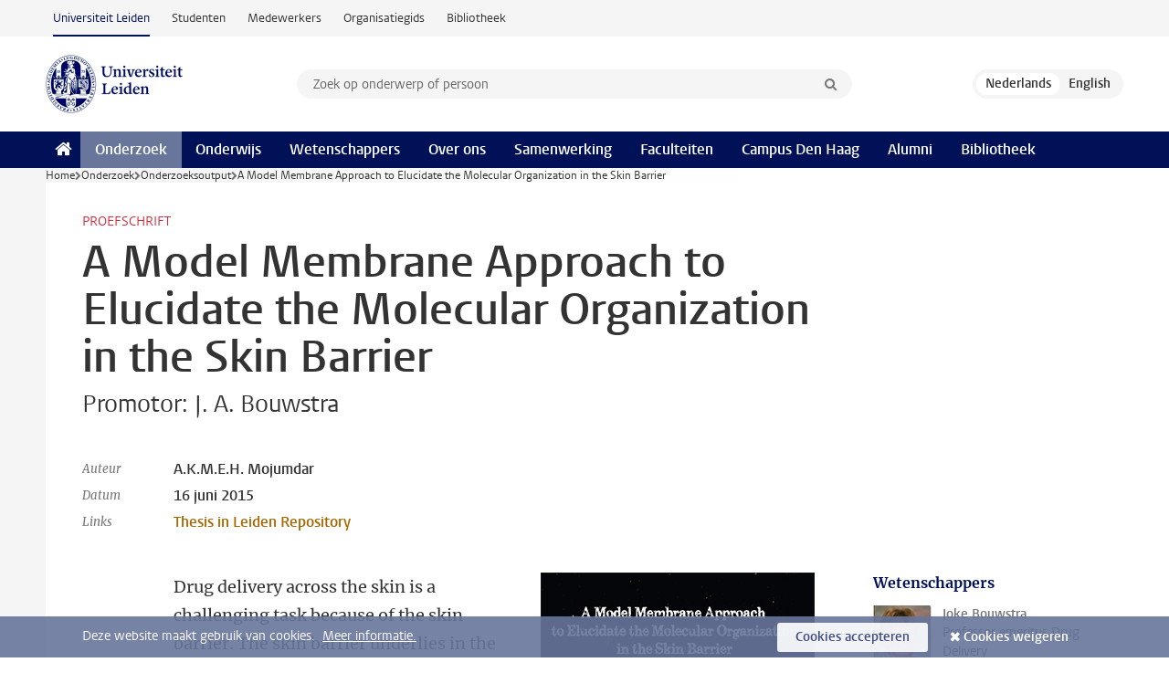

--- FILE ---
content_type: text/html;charset=UTF-8
request_url: https://www.universiteitleiden.nl/onderzoek/onderzoeksoutput/wiskunde-en-natuurwetenschappen/a-model-membrane-approach-to-elucidate-the-molecular-organization-in-the-skin-barrier
body_size: 5832
content:
<!DOCTYPE html>
<html lang="nl" data-version="1.215.00" >
<head>


















<!-- standard page html head -->

    <title>A Model Membrane Approach to Elucidate the Molecular Organization in the Skin Barrier - Universiteit Leiden</title>
        <meta name="google-site-verification" content="o8KYuFAiSZi6QWW1wxqKFvT1WQwN-BxruU42si9YjXw"/>
        <meta name="google-site-verification" content="hRUxrqIARMinLW2dRXrPpmtLtymnOTsg0Pl3WjHWQ4w"/>

        <link rel="canonical" href="https://www.universiteitleiden.nl/onderzoek/onderzoeksoutput/wiskunde-en-natuurwetenschappen/a-model-membrane-approach-to-elucidate-the-molecular-organization-in-the-skin-barrier"/>
<!-- icons -->
    <link rel="shortcut icon" href="/design-1.1/assets/icons/favicon.ico"/>
    <link rel="icon" type="image/png" sizes="32x32" href="/design-1.1/assets/icons/icon-32px.png"/>
    <link rel="icon" type="image/png" sizes="96x96" href="/design-1.1/assets/icons/icon-96px.png"/>
    <link rel="icon" type="image/png" sizes="195x195" href="/design-1.1/assets/icons/icon-195px.png"/>

    <link rel="apple-touch-icon" href="/design-1.1/assets/icons/icon-120px.png"/> <!-- iPhone retina -->
    <link rel="apple-touch-icon" sizes="180x180"
          href="/design-1.1/assets/icons/icon-180px.png"/> <!-- iPhone 6 plus -->
    <link rel="apple-touch-icon" sizes="152x152"
          href="/design-1.1/assets/icons/icon-152px.png"/> <!-- iPad retina -->
    <link rel="apple-touch-icon" sizes="167x167"
          href="/design-1.1/assets/icons/icon-167px.png"/> <!-- iPad pro -->

    <meta charset="utf-8"/>
    <meta name="viewport" content="width=device-width, initial-scale=1"/>
    <meta http-equiv="X-UA-Compatible" content="IE=edge"/>

            <meta name="keywords" content="ceramide,cholesterol,lipid mixtures,stratum corneum"/>
            <meta name="description" content="Promotor: J. A. Bouwstra"/>
<meta name="application-name" content="search"
data-content-type="researchoutput"
data-content-category="research"
data-protected="false"
data-language="nl"
data-last-modified-date="2018-10-16"
data-publication-date="2018-10-16"
data-organization="science,leiden-academic-centre-for-drug-research,biotherapeutics,drug-delivery-technology"
data-faculties="science"
data-uuid="9ad06762-7179-4eb9-99ac-c03ea2af199f"
data-website="external-site"
data-keywords="ceramide,cholesterol,lipid mixtures,stratum corneum"
/>    <!-- Bluesky -->
    <meta name="bluesky:card" content="summary_large_image">
    <meta name="bluesky:site" content="unileiden.bsky.social">
        <meta name="bluesky:title" content="A Model Membrane Approach to Elucidate the Molecular Organization in the Skin Barrier">
        <meta name="bluesky:description" content="Promotor: J. A. Bouwstra">


        <meta name="bluesky:image" content="https://www.universiteitleiden.nl/binaries/content/gallery/ul2/main-images/science/lacdr/a-model-membrane-approach.jpg">
    <!-- Twitter/X -->
    <meta name="twitter:card" content="summary_large_image">
    <meta name="twitter:site" content="@UniLeiden">
        <meta name="twitter:title" content="A Model Membrane Approach to Elucidate the Molecular Organization in the Skin Barrier">
        <meta name="twitter:description" content="Promotor: J. A. Bouwstra">


        <meta name="twitter:image" content="https://www.universiteitleiden.nl/binaries/content/gallery/ul2/main-images/science/lacdr/a-model-membrane-approach.jpg">
    <!-- Open Graph -->
        <meta property="og:title" content="A Model Membrane Approach to Elucidate the Molecular Organization in the Skin Barrier"/>
    <meta property="og:type" content="website"/>
        <meta property="og:description" content="Promotor: J. A. Bouwstra"/>
        <meta property="og:site_name" content="Universiteit Leiden"/>
        <meta property="og:locale" content="nl_NL"/>

        <meta property="og:image" content="https://www.universiteitleiden.nl/binaries/content/gallery/ul2/main-images/science/lacdr/a-model-membrane-approach.jpg/a-model-membrane-approach.jpg/d600x315"/>

        <meta property="og:url" content="https://www.universiteitleiden.nl/onderzoek/onderzoeksoutput/wiskunde-en-natuurwetenschappen/a-model-membrane-approach-to-elucidate-the-molecular-organization-in-the-skin-barrier"/>

<!-- Favicon and CSS -->

<link rel='shortcut icon' href="/design-1.1/assets/icons/favicon.ico"/>

    <link rel="stylesheet" href="/design-1.1/css/ul2external/screen.css?v=1.215.00"/>






<script>
var cookiesAccepted = 'false';
var internalTraffic = 'false';
</script>

<script>
window.dataLayer = window.dataLayer || [];
dataLayer.push({
event: 'Custom dimensions',
customDimensionData: {
faculty: 'Science',
facultyInstitute: 'Leiden Academic Centre for Drug Research (LACDR) | BioTherapeutics | Biologics Formulation',
language: 'nl',
pageType: 'researchoutput',
publicationDate: '2018-10-16',
cookiesAccepted: window.cookiesAccepted,
},
user: {
internalTraffic: window.internalTraffic,
}
});
</script>
<!-- Google Tag Manager -->
<script>(function (w, d, s, l, i) {
w[l] = w[l] || [];
w[l].push({
'gtm.start':
new Date().getTime(), event: 'gtm.js'
});
var f = d.getElementsByTagName(s)[0],
j = d.createElement(s), dl = l != 'dataLayer' ? '&l=' + l : '';
j.async = true;
j.src =
'https://www.googletagmanager.com/gtm.js?id=' + i + dl;
f.parentNode.insertBefore(j, f);
})(window, document, 'script', 'dataLayer', 'GTM-P7SF446');
</script>
<!-- End Google Tag Manager -->



<!-- this line enables the loading of asynchronous components (together with the headContributions at the bottom) -->
<!-- Header Scripts -->
</head>
<body class=" left--detail">
<!-- To enable JS-based styles: -->
<script> document.body.className += ' js'; </script>
<div class="skiplinks">
<a href="#content" class="skiplink">Ga naar hoofdinhoud</a>
</div><div class="header-container"><div class="top-nav-section">
<nav class="top-nav wrapper js_mobile-fit-menu-items" data-show-text="toon alle" data-hide-text="verberg" data-items-text="menu onderdelen">
<ul id="sites-menu">
<li>
<a class="active track-event"
href="/"
data-event-category="external-site"
data-event-label="Topmenu external-site"
>Universiteit Leiden</a>
</li>
<li>
<a class=" track-event"
href="https://www.student.universiteitleiden.nl/"
data-event-category="student-site"
data-event-label="Topmenu external-site"
>Studenten</a>
</li>
<li>
<a class=" track-event"
href="https://www.medewerkers.universiteitleiden.nl/"
data-event-category="staffmember-site"
data-event-label="Topmenu external-site"
>Medewerkers</a>
</li>
<li>
<a class=" track-event"
href="https://www.organisatiegids.universiteitleiden.nl/"
data-event-category="org-site"
data-event-label="Topmenu external-site"
>Organisatiegids</a>
</li>
<li>
<a class=" track-event"
href="https://www.bibliotheek.universiteitleiden.nl/"
data-event-category="library-site"
data-event-label="Topmenu external-site"
>Bibliotheek</a>
</li>
</ul>
</nav>
</div>
<header id="header-main" class="wrapper clearfix">
<h1 class="logo">
<a href="/">
<img width="151" height="64" src="/design-1.1/assets/images/zegel.png" alt="Universiteit Leiden"/>
</a>
</h1><!-- Standard page searchbox -->
<form id="search" method="get" action="searchresults-main">
<input type="hidden" name="website" value="external-site"/>
<fieldset>
<legend>Zoek op onderwerp of persoon en selecteer categorie</legend>
<label for="search-field">Zoekterm</label>
<input id="search-field" type="search" name="q" data-suggest="https://www.universiteitleiden.nl/async/searchsuggestions"
data-wait="100" data-threshold="3"
value="" placeholder="Zoek op onderwerp of persoon"/>
<ul class="options">
<li>
<a href="/zoeken" data-hidden='' data-hint="Zoek op onderwerp of persoon">
Alle categorieën </a>
</li>
<li>
<a href="/zoeken" data-hidden='{"content-category":"staffmember"}' data-hint="Zoek op&nbsp;personen">
Personen
</a>
</li>
<li>
<a href="/zoeken" data-hidden='{"content-category":"education"}' data-hint="Zoek op&nbsp;onderwijs">
Onderwijs
</a>
</li>
<li>
<a href="/zoeken" data-hidden='{"content-category":"research"}' data-hint="Zoek op&nbsp;onderzoek">
Onderzoek
</a>
</li>
<li>
<a href="/zoeken" data-hidden='{"content-category":"news"}' data-hint="Zoek op&nbsp;nieuws">
Nieuws
</a>
</li>
<li>
<a href="/zoeken" data-hidden='{"content-category":"event"}' data-hint="Zoek op&nbsp;agenda">
Agenda
</a>
</li>
<li>
<a href="/zoeken" data-hidden='{"content-category":"dossier"}' data-hint="Zoek op&nbsp;dossiers">
Dossiers
</a>
</li>
<li>
<a href="/zoeken" data-hidden='{"content-category":"location"}' data-hint="Zoek op&nbsp;locaties">
Locaties
</a>
</li>
<li>
<a href="/zoeken" data-hidden='{"content-category":"course"}' data-hint="Zoek op&nbsp;cursussen">
Cursussen
</a>
</li>
<li>
<a href="/zoeken" data-hidden='{"content-category":"vacancy"}' data-hint="Zoek op&nbsp;vacatures">
Vacatures
</a>
</li>
<li>
<a href="/zoeken" data-hidden='{"content-category":"general"}' data-hint="Zoek op&nbsp;overig">
Overig
</a>
</li>
<li>
<a href="/zoeken" data-hidden='{"keywords":"true"}' data-hint="Zoek op&nbsp;trefwoorden">
Trefwoorden
</a>
</li>
</ul>
<button class="submit" type="submit">
<span>Zoeken</span>
</button>
</fieldset>
</form><div class="language-btn-group">
<span class="btn active">
<abbr title="Nederlands">nl</abbr>
</span>
<a href="https://www.universiteitleiden.nl/en/research/research-output/science/a-model-membrane-approach-to-elucidate-the-molecular-organization-in-the-skin-barrier" class="btn">
<abbr title="English">en</abbr>
</a>
</div>
</header><nav id="main-menu" class="main-nav js_nav--disclosure" data-nav-label="Menu" data-hamburger-destination="header-main">
<ul class="wrapper">
<li><a class="home" href="/"><span>Home</span></a></li>
<li>
<a href="/onderzoek" class="active">Onderzoek</a>
</li>
<li>
<a href="/onderwijs" >Onderwijs</a>
</li>
<li>
<a href="/wetenschappers" >Wetenschappers</a>
</li>
<li>
<a href="/over-ons" >Over ons</a>
</li>
<li>
<a href="/samenwerking" >Samenwerking</a>
</li>
<li>
<a href="/over-ons/bestuur/faculteiten" >Faculteiten</a>
</li>
<li>
<a href="/den-haag" >Campus Den Haag</a>
</li>
<li>
<a href="/alumni" >Alumni</a>
</li>
<li>
<a href="https://www.bibliotheek.universiteitleiden.nl" >Bibliotheek</a>
</li>
</ul>
</nav>
</div>
<div class="main-container">
<div class="main wrapper clearfix">

<!-- main Student and Staff pages -->

<nav class="breadcrumb" aria-label="Breadcrumb" id="js_breadcrumbs" data-show-text="toon alle" data-hide-text="verberg" data-items-text="broodkruimels">
<ol id="breadcrumb-list">
<li>
<a href="/">Home</a>
</li>
<li>
<a href="/onderzoek">
Onderzoek
</a>
</li>
<li>
<a href="/onderzoek/onderzoeksoutput">
Onderzoeksoutput
</a>
</li>
<li>A Model Membrane Approach to Elucidate the Molecular Organization in the Skin Barrier</li>
</ol>
</nav>






























<article id="content" class="left--detail__layout">

    <header class="article-header">
        <p class="context">        Proefschrift
</p>
        <h1>A Model Membrane Approach to Elucidate the Molecular Organization in the Skin Barrier</h1>
        <p class="intro">Promotor: J. A. Bouwstra</p>

        <dl class="facts">
                <dt>Auteur</dt>
                <dd>A.K.M.E.H. Mojumdar</dd>

                <dt>Datum</dt>
                <dd>16 juni 2015</dd>

                <dt>Links</dt>
                    <dd>
                        <a href="http://hdl.handle.net/1887/33219">Thesis in Leiden Repository</a>
                    </dd>
        </dl>
    </header>

    <div class="article-main-content">
        <div class="indent">




            <figure class=" image float-right" >
                <img src="/binaries/content/gallery/ul2/main-images/science/lacdr/a-model-membrane-approach.jpg/a-model-membrane-approach.jpg/d300xvar" 
                     alt=""    />
            </figure>
<p>Drug delivery across the skin is a challenging task because of the skin barrier. The skin barrier underlies in the outermost layer of the skin, the stratum corneum (SC). The lipids play a crucial role in this barrier function. The focus of this PhD project was to elucidate the molecular structure of the lipid matrix present in the SC and to relate this structure with the barrier function. The lipid compositions selected for these studies were particularly chosen to understand the changes in barrier function in dry and diseased skin, i.e.,atopic eczema, Netherton syndrome compared to healthy skin. A variety of biophysical and analytical methods such as X-ray diffraction, neutron diffraction, infra-red spectroscopy, microscopy and LC/MS were combined to unravel the molecular structure. Diffusion studies and trans-epidermal water loss measurements were carried out to relate lipid organization with the lipid barrier. All the diffraction studies were performed in Grenoble, France at the ESRF (X-rays) and ILL (neutron). Neutron diffraction studies are in collaboration with King&apos;s College, University of London (Prof. J. Lawrence, Dr. D. Barlow).</p>



<ul class="tags">
        <li>
            <a href="/zoeken?keywords=true&website=external-site&q=ceramide">ceramide</a>
        </li>
        <li>
            <a href="/zoeken?keywords=true&website=external-site&q=cholesterol">cholesterol</a>
        </li>
        <li>
            <a href="/zoeken?keywords=true&website=external-site&q=lipid+mixtures">lipid mixtures</a>
        </li>
        <li>
            <a href="/zoeken?keywords=true&website=external-site&q=stratum+corneum">stratum corneum</a>
        </li>
</ul>

            <section class="share">

<!-- Social Media icons 1.0 -->

<a class="facebook" href="http://www.facebook.com/sharer/sharer.php?u=https%3A%2F%2Fwww.universiteitleiden.nl%2Fonderzoek%2Fonderzoeksoutput%2Fwiskunde-en-natuurwetenschappen%2Fa-model-membrane-approach-to-elucidate-the-molecular-organization-in-the-skin-barrier"><span class="visually-hidden">Delen op Facebook</span></a>
<a class="bluesky" href="https://bsky.app/intent/compose?text=A+Model+Membrane+Approach+to+Elucidate+the+Molecular+Organization+in+the+Skin+Barrier+https%3A%2F%2Fwww.universiteitleiden.nl%2Fonderzoek%2Fonderzoeksoutput%2Fwiskunde-en-natuurwetenschappen%2Fa-model-membrane-approach-to-elucidate-the-molecular-organization-in-the-skin-barrier"><span class="visually-hidden">Delen via Bluesky</span></a>
<a class="linkedin" href="http://www.linkedin.com/shareArticle?mini=true&title=A+Model+Membrane+Approach+to+Elucidate+the+Molecular+Organization+in+the+Skin+Barrier&url=https%3A%2F%2Fwww.universiteitleiden.nl%2Fonderzoek%2Fonderzoeksoutput%2Fwiskunde-en-natuurwetenschappen%2Fa-model-membrane-approach-to-elucidate-the-molecular-organization-in-the-skin-barrier"><span class="visually-hidden">Delen op LinkedIn</span></a>
<a class="whatsapp" href="whatsapp://send?text=A+Model+Membrane+Approach+to+Elucidate+the+Molecular+Organization+in+the+Skin+Barrier+https%3A%2F%2Fwww.universiteitleiden.nl%2Fonderzoek%2Fonderzoeksoutput%2Fwiskunde-en-natuurwetenschappen%2Fa-model-membrane-approach-to-elucidate-the-molecular-organization-in-the-skin-barrier"><span class="visually-hidden">Delen via WhatsApp</span></a>
<a class="mastodon" href="https://mastodon.social/share?text=A+Model+Membrane+Approach+to+Elucidate+the+Molecular+Organization+in+the+Skin+Barrier&url=https%3A%2F%2Fwww.universiteitleiden.nl%2Fonderzoek%2Fonderzoeksoutput%2Fwiskunde-en-natuurwetenschappen%2Fa-model-membrane-approach-to-elucidate-the-molecular-organization-in-the-skin-barrier"><span class="visually-hidden">Delen via Mastodon</span></a>
            </section>
        </div>
    </div>













<aside>








<div class="box paginated" data-per-page="10" data-prev="" data-next="">
    <div class="box-header">
            <h2>Wetenschappers</h2>
    </div>
    <div class="box-content">
        <ul class="scientists">
                    <li>





<a href="/en/staffmembers/joke-bouwstra">




                    <img src="/binaries/content/gallery/ul2/portraits/general/foto-joke.jpg/foto-joke.jpg/d64x64"  alt="" width="64" height="64" />
    <div>
        <strong>Joke Bouwstra</strong>
            <span class="meta">Professor emeritus Drug Delivery</span>
    </div>
</a>
                    </li>
        </ul>
    </div>
</div>

        <div class="box paginated" data-per-page="10" data-prev="" data-next="">
            <div class="box-header">
                <h2>Organisatie</h2>
            </div>
            <div class="box-content">
                <ul class="bulleted">
                        <li>
                                <a href="/wiskunde-en-natuurwetenschappen">Wiskunde en Natuurwetenschappen</a>
                        </li>
                        <li>
                                <a href="/en/science/drug-research">Leiden Academic Centre for Drug Research (LACDR)</a>
                        </li>
                        <li>
                                <a href="/en/science/drug-research/biotherapeutics">BioTherapeutics</a>
                        </li>
                        <li>
                                <a href="/en/science/drug-research/biotherapeutics/biologics-formulation">Biologics Formulation</a>
                        </li>
                </ul>
            </div>
        </div>

</aside>
</article>



</div>
</div><div class="footer-container">
<footer class="wrapper clearfix">
<section>
<h2>Studiekeuze</h2>
<ul>
<li>
<a href="/onderwijs/bachelors">Bacheloropleidingen</a>
</li>
<li>
<a href="/onderwijs/masters">Masteropleidingen</a>
</li>
<li>
<a href="/wetenschappers/promoveren">PhD-programma's</a>
</li>
<li>
<a href="/onderwijs/onderwijs-voor-professionals">Onderwijs voor professionals</a>
</li>
<li>
<a href="/en/education/other-modes-of-study/summer-schools">Summer Schools</a>
</li>
<li>
<a href="/onderwijs/bachelors/voorlichtingsactiviteiten/open-dagen">Open dagen</a>
</li>
<li>
<a href="/onderwijs/masters/voorlichtingsactiviteiten/master-open-dagen">Master Open Dag</a>
</li>
</ul>
</section>
<section>
<h2>Organisatie</h2>
<ul>
<li>
<a href="/en/archaeology">Archeologie</a>
</li>
<li>
<a href="/geesteswetenschappen">Geesteswetenschappen</a>
</li>
<li>
<a href="/geneeskunde-lumc">Geneeskunde/LUMC</a>
</li>
<li>
<a href="/governance-and-global-affairs">Governance and Global Affairs</a>
</li>
<li>
<a href="/rechtsgeleerdheid">Rechtsgeleerdheid</a>
</li>
<li>
<a href="/sociale-wetenschappen">Sociale Wetenschappen</a>
</li>
<li>
<a href="/wiskunde-en-natuurwetenschappen">Wiskunde en Natuurwetenschappen</a>
</li>
<li>
<a href="/afrika-studiecentrum-leiden">Afrika-Studiecentrum Leiden</a>
</li>
<li>
<a href="/honours-academy">Honours Academy</a>
</li>
<li>
<a href="/iclon">ICLON</a>
</li>
</ul>
</section>
<section>
<h2>Over ons</h2>
<ul>
<li>
<a href="/werken-bij">Werken bij de Universiteit Leiden</a>
</li>
<li>
<a href="https://www.luf.nl/">Steun de Universiteit Leiden</a>
</li>
<li>
<a href="/alumni">Alumni</a>
</li>
<li>
<a href="/over-ons/impact">Impact</a>
</li>
<li>
<a href="https://www.leiden-delft-erasmus.nl/">Leiden-Delft-Erasmus Universities</a>
</li>
<li>
<a href="https://www.universiteitleiden.nl/locaties">Locaties</a>
</li>
<li>
<a href="https://www.organisatiegids.universiteitleiden.nl/reglementen/algemeen/universitaire-website-disclaimer">Disclaimer</a>
</li>
<li>
<a href="https://www.organisatiegids.universiteitleiden.nl/cookies">Cookies</a>
</li>
<li>
<a href="https://www.organisatiegids.universiteitleiden.nl/reglementen/algemeen/privacyverklaringen">Privacy</a>
</li>
<li>
<a href="/over-ons/contact">Contact</a>
</li>
</ul>
</section>
<section>
<h2>Volg ons</h2>
<ul>
<li>
<a href="https://web.universiteitleiden.nl/nieuwsbrief">Lees onze wekelijkse nieuwsbrief</a>
</li>
</ul>
<div class="share">
<a href="https://bsky.app/profile/unileiden.bsky.social" class="bluesky"><span class="visually-hidden">Volg ons op bluesky</span></a>
<a href="https://nl-nl.facebook.com/UniversiteitLeiden" class="facebook"><span class="visually-hidden">Volg ons op facebook</span></a>
<a href="https://www.youtube.com/user/UniversiteitLeiden" class="youtube"><span class="visually-hidden">Volg ons op youtube</span></a>
<a href="https://www.linkedin.com/company/leiden-university" class="linkedin"><span class="visually-hidden">Volg ons op linkedin</span></a>
<a href="https://instagram.com/universiteitleiden" class="instagram"><span class="visually-hidden">Volg ons op instagram</span></a>
<a href="https://mastodon.nl/@universiteitleiden" class="mastodon"><span class="visually-hidden">Volg ons op mastodon</span></a>
</div>
</section>
</footer>
</div><div class="cookies">
<div class="wrapper">
Deze website maakt gebruik van cookies.&nbsp;
<a href="https://www.organisatiegids.universiteitleiden.nl/cookies">
Meer informatie. </a>
<form action="/onderzoek/onderzoeksoutput/wiskunde-en-natuurwetenschappen/a-model-membrane-approach-to-elucidate-the-molecular-organization-in-the-skin-barrier?_hn:type=action&amp;_hn:ref=r71_r9" method="post">
<button type="submit" class="accept" name="cookie" value="accept">Cookies accepteren</button>
<button type="submit" class="reject" name="cookie" value="reject">Cookies weigeren</button>
</form>
</div>
</div><!-- bottom scripts -->
<script async defer src="/design-1.1/scripts/ul2.js?v=1.215.00" data-main="/design-1.1/scripts/ul2common/main.js"></script>
<!-- this line enables the loading of asynchronous components (together with the headContributions at the top) -->
</body>
</html>

--- FILE ---
content_type: text/javascript;charset=UTF-8
request_url: https://www.universiteitleiden.nl/design-1.1/scripts/ul2common/suggest.js?v=1.215.00
body_size: 1333
content:
!function(C){C.fn.suggest=function(){return this.each(function(){var u,i,a,s,t,h=C(this),n=h.closest("form"),e=n.find(".submit"),f=C("<div/>").addClass("search-suggestions"),c=C("<ul/>"),p=C("<ul/>"),o=h.data("threshold")||2,r=h.data("wait")||500,l=h.data("suggest"),d={q:null},v=(f.setPosition=function(){var t=h.offset();return f.css({top:t.top+h.outerHeight()+-1,left:t.left,width:h.outerWidth()+e.outerWidth()}),f},f.reset=function(){return f.empty(),c.empty(),h.attr("aria-expanded","false"),p.empty(),i=null,f},function(){f.find("li").removeClass("active"),C(this).addClass("active"),i=C(this)}),g=function(){C(this).removeClass("active"),i=null},m=function(t){if(f.reset(),t.suggestions.length){var e=t.suggestions.length,a=!0===t.excludeDataHits?5:4;a<e&&(e=a),c.addClass("ul1");for(var i=0;i<e;i++){var s=t.suggestions[i],n=C("<li/>"),o=C("<span/>"),s=(s=s.display||s.text).replace(/<(\/?)b>/g,"<$1mark>");n.hover(v,g),o.html(s).appendTo(n.appendTo(c))}$header=C("<h3>"+t.dataHitsLabel+"</h3>"),p.addClass("ul2");for(var r=0;r<t.hits.length;r++){var l=t.hits[r],n=C("<li/>"),o=C("<span/>"),d=l.titleRaw;hitsUrl=l.url,$link=C("<a href="+hitsUrl+">"+d+"</a>"),o.html($link).appendTo(n.appendTo(p))}h.attr("aria-expanded","true"),f.append(c).setPosition().show(),!1===t.excludeDataHits&&(f.append($header),f.append(p).setPosition().show()),u=c}else f.hide()},w=function(){var t,e=n.serializeArray();for(t in e){var a=e[t];d[a.name]=a.value}return C.ajax({method:"GET",url:l,data:d,dataType:"json",complete:function(t){m(t.responseJSON)}}),n};for(t in this.dataset)t.match(/^suggest[A-Z]\w+/)&&(d[t.replace(/^suggest/,"").toLowerCase()]=this.dataset[t]);h.attr("autocomplete","off"),f.appendTo("body").hide(),h.on("keyup",function(t){var t=t.which,e=String.fromCharCode(t);8!==t&&46!==t&&27!==t&&32!==t&&!e.match(/\w/)||(a=h.val(),s&&clearTimeout(s),a.length>=o?s=setTimeout(w,r):f.reset().hide())}),C(window).on("keydown",function(t){if(C(document.activeElement).is(h)&&f.is(":visible")){var e=38===t.which,a=40===t.which;if(13===t.which&&i){if(u===c)return h.val(i.text()),h.attr("aria-expanded","false"),f.hide(),n.submit(),!1;t.preventDefault(),window.location.href=i.find("a").attr("href")}(e||a)&&(a=e?"li:last-child":"li:first-child",(e=i?i[e?"prev":"next"]():u.find(a)).length||(u.find("li").removeClass("active"),e=(u=u===c?p:c).find(a)),e.length&&(u.find("li").removeClass("active"),i=e.addClass("active")),t.preventDefault())}}),C(window).on("resize",f.setPosition),f.on("click",function(t){var e;C(t.target).closest("ul").hasClass("ul1")?(e=C(t.target).closest("li").text(),h.val(e),n.submit()):(e=C(t.target.closest("li")),window.location.href=e.find("a").attr("href"))}),h.on("blur",function(){setTimeout(function(){f.reset().hide()},175)})}),this},C("input[data-suggest]").suggest()}(jQuery);

--- FILE ---
content_type: text/javascript;charset=UTF-8
request_url: https://www.universiteitleiden.nl/design-1.1/scripts/ul2common/nav-disclosure.js?v=1.215.00
body_size: 944
content:
"use strict";class DisclosureNav{constructor(t){t?(this.nav=t,this.controlledLinks=Array.from(this.nav.querySelectorAll("a")),this.controlButton=document.querySelector(`[aria-controls="${this.nav.getAttribute("id")}"]`),this.controlledLinks.length?this.controlButton?this.addEventListeners():console.error("Missing control button of the <nav> element"):console.error("No elements found within <nav> element")):console.error("Invalid navNode provided.")}addEventListeners(){this.controlButton.addEventListener("keydown",this.onButtonKeyDown.bind(this)),this.controlledLinks.forEach(t=>{t.addEventListener("keydown",this.onLinkKeyDown.bind(this))}),this.nav.addEventListener("focusout",this.onBlur.bind(this)),this.controlButton.addEventListener("focusout",this.onBlur.bind(this))}hideNav(){this.controlButton.setAttribute("aria-expanded","false"),this.nav.setAttribute("hidden","true")}onBlur(t){this.nav.contains(t.relatedTarget)||this.controlButton.contains(t.relatedTarget)||this.hideNav()}focusOnNextItemAfterButton(){var t=Array.from(document.querySelectorAll('button, [href], input, select, textarea, [tabindex]:not([tabindex="-1"])')).filter(t=>!t.hasAttribute("disabled")&&null!==t.offsetParent),e=t.indexOf(this.controlButton);-1<e&&e+1<t.length&&t[e+1].focus()}closeNavWithFocus(t){t.preventDefault(),this.controlButton.focus(),this.hideNav()}handleTabKey(t,e){t.shiftKey?0===e&&(t.preventDefault(),this.controlButton.focus()):e>=this.controlledLinks.length-1&&(t.preventDefault(),this.hideNav(),this.focusOnNextItemAfterButton())}focusPreviousLink(t,e){t.preventDefault(),0<e&&this.controlledLinks[e-1].focus()}focusNextLink(t,e){t.preventDefault(),e<this.controlledLinks.length-1&&this.controlledLinks[e+1].focus()}focusLastLink(t,e){t.preventDefault(),this.controlledLinks[this.controlledLinks.length-1].focus()}focusFirstLink(t){t.preventDefault(),this.controlledLinks[0].focus()}handleNavigation(t,e){switch(t.key){case"Escape":this.closeNavWithFocus(t);break;case"Tab":this.handleTabKey(t,e);break;case"ArrowUp":case"ArrowLeft":this.focusPreviousLink(t,e);break;case"ArrowDown":case"ArrowRight":this.focusNextLink(t,e);break;case"Home":this.focusFirstLink(t);break;case"End":this.focusLastLink(t)}}onLinkKeyDown(t){var e;null!==this.controlButton.offsetParent&&"true"===this.controlButton.getAttribute("aria-expanded")&&(e=this.controlledLinks.indexOf(document.activeElement),this.handleNavigation(t,e))}onButtonKeyDown(t){if("true"===this.controlButton.getAttribute("aria-expanded"))switch(t.key){case"Escape":this.closeNavWithFocus(t);break;case"Tab":t.shiftKey?this.hideNav():this.focusFirstLink(t);break;case"ArrowDown":case"ArrowRight":case"Home":this.focusFirstLink(t);break;case"End":this.focusLastLink(t)}}}window.addEventListener("load",()=>{document.querySelectorAll(".js_nav--disclosure").forEach(t=>new DisclosureNav(t))});